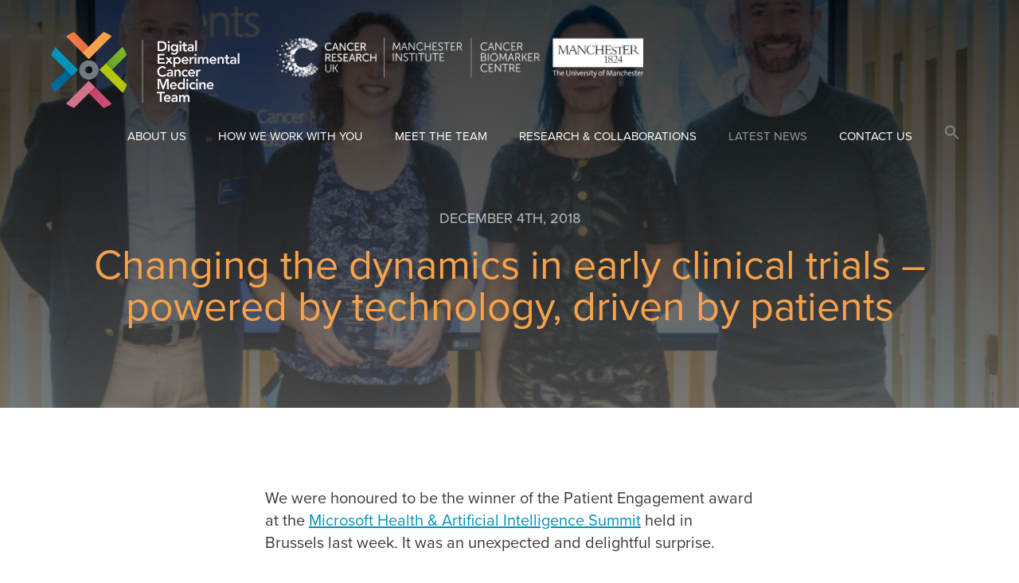

--- FILE ---
content_type: text/html; charset=UTF-8
request_url: https://digitalecmt.org/2018/12/changing-dynamics-early-clinical-trials-powered-technology-driven-patients/
body_size: 8902
content:
<!DOCTYPE html>
<html lang="en">
<head>
<meta charset="utf-8" />
<meta name="viewport" content="width=device-width" />
<title>Changing the dynamics in early clinical trials – powered by technology, driven by patients - digitalECMT</title>
<link rel="apple-touch-icon-precomposed" href="https://digitalecmt.org/wp-content/themes/digitalECMT/icon.png" />
<link rel="shortcut icon" href="https://digitalecmt.org/wp-content/themes/digitalECMT/favicon.ico" />

<script src="https://use.typekit.net/qwc3jql.js"></script>
<script>try{Typekit.load({ async: true });}catch(e){}</script>

<meta name='robots' content='index, follow, max-image-preview:large, max-snippet:-1, max-video-preview:-1' />
<meta name="dlm-version" content="4.8.3">
	<!-- This site is optimized with the Yoast SEO plugin v20.8 - https://yoast.com/wordpress/plugins/seo/ -->
	<link rel="canonical" href="https://digitalecmt.org/2018/12/changing-dynamics-early-clinical-trials-powered-technology-driven-patients/" />
	<meta property="og:locale" content="en_GB" />
	<meta property="og:type" content="article" />
	<meta property="og:title" content="Changing the dynamics in early clinical trials – powered by technology, driven by patients - digitalECMT" />
	<meta property="og:description" content="We were honoured to be the winner of the Patient Engagement award at the Microsoft Health &amp; Artificial Intelligence Summit held in Brussels last week. It was an unexpected and delightful surprise. The digital ECMT team received this award in recognition of the ground-breaking work we are doing to change the role of patients in [&hellip;]" />
	<meta property="og:url" content="https://digitalecmt.org/2018/12/changing-dynamics-early-clinical-trials-powered-technology-driven-patients/" />
	<meta property="og:site_name" content="digitalECMT" />
	<meta property="article:published_time" content="2018-12-04T10:20:40+00:00" />
	<meta property="article:modified_time" content="2018-12-17T11:04:58+00:00" />
	<meta property="og:image" content="https://digitalecmt.org/wp-content/uploads/2018/12/Microsoft-AI.png" />
	<meta property="og:image:width" content="719" />
	<meta property="og:image:height" content="379" />
	<meta property="og:image:type" content="image/png" />
	<meta name="author" content="Chris Grave" />
	<meta name="twitter:card" content="summary_large_image" />
	<meta name="twitter:label1" content="Written by" />
	<meta name="twitter:data1" content="Chris Grave" />
	<meta name="twitter:label2" content="Estimated reading time" />
	<meta name="twitter:data2" content="1 minute" />
	<script type="application/ld+json" class="yoast-schema-graph">{"@context":"https://schema.org","@graph":[{"@type":"WebPage","@id":"https://digitalecmt.org/2018/12/changing-dynamics-early-clinical-trials-powered-technology-driven-patients/","url":"https://digitalecmt.org/2018/12/changing-dynamics-early-clinical-trials-powered-technology-driven-patients/","name":"Changing the dynamics in early clinical trials – powered by technology, driven by patients - digitalECMT","isPartOf":{"@id":"https://digitalecmt.org/#website"},"primaryImageOfPage":{"@id":"https://digitalecmt.org/2018/12/changing-dynamics-early-clinical-trials-powered-technology-driven-patients/#primaryimage"},"image":{"@id":"https://digitalecmt.org/2018/12/changing-dynamics-early-clinical-trials-powered-technology-driven-patients/#primaryimage"},"thumbnailUrl":"https://digitalecmt.org/wp-content/uploads/2018/12/Microsoft-AI.png","datePublished":"2018-12-04T10:20:40+00:00","dateModified":"2018-12-17T11:04:58+00:00","author":{"@id":"https://digitalecmt.org/#/schema/person/643be5c31764f5191f3c6e213a25598d"},"breadcrumb":{"@id":"https://digitalecmt.org/2018/12/changing-dynamics-early-clinical-trials-powered-technology-driven-patients/#breadcrumb"},"inLanguage":"en-GB","potentialAction":[{"@type":"ReadAction","target":["https://digitalecmt.org/2018/12/changing-dynamics-early-clinical-trials-powered-technology-driven-patients/"]}]},{"@type":"ImageObject","inLanguage":"en-GB","@id":"https://digitalecmt.org/2018/12/changing-dynamics-early-clinical-trials-powered-technology-driven-patients/#primaryimage","url":"https://digitalecmt.org/wp-content/uploads/2018/12/Microsoft-AI.png","contentUrl":"https://digitalecmt.org/wp-content/uploads/2018/12/Microsoft-AI.png","width":719,"height":379},{"@type":"BreadcrumbList","@id":"https://digitalecmt.org/2018/12/changing-dynamics-early-clinical-trials-powered-technology-driven-patients/#breadcrumb","itemListElement":[{"@type":"ListItem","position":1,"name":"Home","item":"https://digitalecmt.org/"},{"@type":"ListItem","position":2,"name":"Latest news","item":"https://digitalecmt.org/latest-news/"},{"@type":"ListItem","position":3,"name":"Changing the dynamics in early clinical trials – powered by technology, driven by patients"}]},{"@type":"WebSite","@id":"https://digitalecmt.org/#website","url":"https://digitalecmt.org/","name":"digitalECMT","description":"Engaging patients, driving decisions","potentialAction":[{"@type":"SearchAction","target":{"@type":"EntryPoint","urlTemplate":"https://digitalecmt.org/?s={search_term_string}"},"query-input":"required name=search_term_string"}],"inLanguage":"en-GB"},{"@type":"Person","@id":"https://digitalecmt.org/#/schema/person/643be5c31764f5191f3c6e213a25598d","name":"Chris Grave"}]}</script>
	<!-- / Yoast SEO plugin. -->


<link rel="alternate" type="application/rss+xml" title="digitalECMT &raquo; Feed" href="https://digitalecmt.org/feed/" />
<link rel="alternate" type="application/rss+xml" title="digitalECMT &raquo; Comments Feed" href="https://digitalecmt.org/comments/feed/" />
<script type="text/javascript">
window._wpemojiSettings = {"baseUrl":"https:\/\/s.w.org\/images\/core\/emoji\/14.0.0\/72x72\/","ext":".png","svgUrl":"https:\/\/s.w.org\/images\/core\/emoji\/14.0.0\/svg\/","svgExt":".svg","source":{"concatemoji":"https:\/\/digitalecmt.org\/wp-includes\/js\/wp-emoji-release.min.js?ver=6.2.8"}};
/*! This file is auto-generated */
!function(e,a,t){var n,r,o,i=a.createElement("canvas"),p=i.getContext&&i.getContext("2d");function s(e,t){p.clearRect(0,0,i.width,i.height),p.fillText(e,0,0);e=i.toDataURL();return p.clearRect(0,0,i.width,i.height),p.fillText(t,0,0),e===i.toDataURL()}function c(e){var t=a.createElement("script");t.src=e,t.defer=t.type="text/javascript",a.getElementsByTagName("head")[0].appendChild(t)}for(o=Array("flag","emoji"),t.supports={everything:!0,everythingExceptFlag:!0},r=0;r<o.length;r++)t.supports[o[r]]=function(e){if(p&&p.fillText)switch(p.textBaseline="top",p.font="600 32px Arial",e){case"flag":return s("\ud83c\udff3\ufe0f\u200d\u26a7\ufe0f","\ud83c\udff3\ufe0f\u200b\u26a7\ufe0f")?!1:!s("\ud83c\uddfa\ud83c\uddf3","\ud83c\uddfa\u200b\ud83c\uddf3")&&!s("\ud83c\udff4\udb40\udc67\udb40\udc62\udb40\udc65\udb40\udc6e\udb40\udc67\udb40\udc7f","\ud83c\udff4\u200b\udb40\udc67\u200b\udb40\udc62\u200b\udb40\udc65\u200b\udb40\udc6e\u200b\udb40\udc67\u200b\udb40\udc7f");case"emoji":return!s("\ud83e\udef1\ud83c\udffb\u200d\ud83e\udef2\ud83c\udfff","\ud83e\udef1\ud83c\udffb\u200b\ud83e\udef2\ud83c\udfff")}return!1}(o[r]),t.supports.everything=t.supports.everything&&t.supports[o[r]],"flag"!==o[r]&&(t.supports.everythingExceptFlag=t.supports.everythingExceptFlag&&t.supports[o[r]]);t.supports.everythingExceptFlag=t.supports.everythingExceptFlag&&!t.supports.flag,t.DOMReady=!1,t.readyCallback=function(){t.DOMReady=!0},t.supports.everything||(n=function(){t.readyCallback()},a.addEventListener?(a.addEventListener("DOMContentLoaded",n,!1),e.addEventListener("load",n,!1)):(e.attachEvent("onload",n),a.attachEvent("onreadystatechange",function(){"complete"===a.readyState&&t.readyCallback()})),(e=t.source||{}).concatemoji?c(e.concatemoji):e.wpemoji&&e.twemoji&&(c(e.twemoji),c(e.wpemoji)))}(window,document,window._wpemojiSettings);
</script>
<style type="text/css">
img.wp-smiley,
img.emoji {
	display: inline !important;
	border: none !important;
	box-shadow: none !important;
	height: 1em !important;
	width: 1em !important;
	margin: 0 0.07em !important;
	vertical-align: -0.1em !important;
	background: none !important;
	padding: 0 !important;
}
</style>
	<link rel='stylesheet' id='simple_tooltips_style-css' href='https://digitalecmt.org/wp-content/plugins/simple-tooltips/zebra_tooltips.css?ver=6.2.8' type='text/css' media='all' />
<link rel='stylesheet' id='wp-block-library-css' href='https://digitalecmt.org/wp-includes/css/dist/block-library/style.min.css?ver=6.2.8' type='text/css' media='all' />
<link rel='stylesheet' id='classic-theme-styles-css' href='https://digitalecmt.org/wp-includes/css/classic-themes.min.css?ver=6.2.8' type='text/css' media='all' />
<style id='global-styles-inline-css' type='text/css'>
body{--wp--preset--color--black: #000000;--wp--preset--color--cyan-bluish-gray: #abb8c3;--wp--preset--color--white: #ffffff;--wp--preset--color--pale-pink: #f78da7;--wp--preset--color--vivid-red: #cf2e2e;--wp--preset--color--luminous-vivid-orange: #ff6900;--wp--preset--color--luminous-vivid-amber: #fcb900;--wp--preset--color--light-green-cyan: #7bdcb5;--wp--preset--color--vivid-green-cyan: #00d084;--wp--preset--color--pale-cyan-blue: #8ed1fc;--wp--preset--color--vivid-cyan-blue: #0693e3;--wp--preset--color--vivid-purple: #9b51e0;--wp--preset--gradient--vivid-cyan-blue-to-vivid-purple: linear-gradient(135deg,rgba(6,147,227,1) 0%,rgb(155,81,224) 100%);--wp--preset--gradient--light-green-cyan-to-vivid-green-cyan: linear-gradient(135deg,rgb(122,220,180) 0%,rgb(0,208,130) 100%);--wp--preset--gradient--luminous-vivid-amber-to-luminous-vivid-orange: linear-gradient(135deg,rgba(252,185,0,1) 0%,rgba(255,105,0,1) 100%);--wp--preset--gradient--luminous-vivid-orange-to-vivid-red: linear-gradient(135deg,rgba(255,105,0,1) 0%,rgb(207,46,46) 100%);--wp--preset--gradient--very-light-gray-to-cyan-bluish-gray: linear-gradient(135deg,rgb(238,238,238) 0%,rgb(169,184,195) 100%);--wp--preset--gradient--cool-to-warm-spectrum: linear-gradient(135deg,rgb(74,234,220) 0%,rgb(151,120,209) 20%,rgb(207,42,186) 40%,rgb(238,44,130) 60%,rgb(251,105,98) 80%,rgb(254,248,76) 100%);--wp--preset--gradient--blush-light-purple: linear-gradient(135deg,rgb(255,206,236) 0%,rgb(152,150,240) 100%);--wp--preset--gradient--blush-bordeaux: linear-gradient(135deg,rgb(254,205,165) 0%,rgb(254,45,45) 50%,rgb(107,0,62) 100%);--wp--preset--gradient--luminous-dusk: linear-gradient(135deg,rgb(255,203,112) 0%,rgb(199,81,192) 50%,rgb(65,88,208) 100%);--wp--preset--gradient--pale-ocean: linear-gradient(135deg,rgb(255,245,203) 0%,rgb(182,227,212) 50%,rgb(51,167,181) 100%);--wp--preset--gradient--electric-grass: linear-gradient(135deg,rgb(202,248,128) 0%,rgb(113,206,126) 100%);--wp--preset--gradient--midnight: linear-gradient(135deg,rgb(2,3,129) 0%,rgb(40,116,252) 100%);--wp--preset--duotone--dark-grayscale: url('#wp-duotone-dark-grayscale');--wp--preset--duotone--grayscale: url('#wp-duotone-grayscale');--wp--preset--duotone--purple-yellow: url('#wp-duotone-purple-yellow');--wp--preset--duotone--blue-red: url('#wp-duotone-blue-red');--wp--preset--duotone--midnight: url('#wp-duotone-midnight');--wp--preset--duotone--magenta-yellow: url('#wp-duotone-magenta-yellow');--wp--preset--duotone--purple-green: url('#wp-duotone-purple-green');--wp--preset--duotone--blue-orange: url('#wp-duotone-blue-orange');--wp--preset--font-size--small: 13px;--wp--preset--font-size--medium: 20px;--wp--preset--font-size--large: 36px;--wp--preset--font-size--x-large: 42px;--wp--preset--spacing--20: 0.44rem;--wp--preset--spacing--30: 0.67rem;--wp--preset--spacing--40: 1rem;--wp--preset--spacing--50: 1.5rem;--wp--preset--spacing--60: 2.25rem;--wp--preset--spacing--70: 3.38rem;--wp--preset--spacing--80: 5.06rem;--wp--preset--shadow--natural: 6px 6px 9px rgba(0, 0, 0, 0.2);--wp--preset--shadow--deep: 12px 12px 50px rgba(0, 0, 0, 0.4);--wp--preset--shadow--sharp: 6px 6px 0px rgba(0, 0, 0, 0.2);--wp--preset--shadow--outlined: 6px 6px 0px -3px rgba(255, 255, 255, 1), 6px 6px rgba(0, 0, 0, 1);--wp--preset--shadow--crisp: 6px 6px 0px rgba(0, 0, 0, 1);}:where(.is-layout-flex){gap: 0.5em;}body .is-layout-flow > .alignleft{float: left;margin-inline-start: 0;margin-inline-end: 2em;}body .is-layout-flow > .alignright{float: right;margin-inline-start: 2em;margin-inline-end: 0;}body .is-layout-flow > .aligncenter{margin-left: auto !important;margin-right: auto !important;}body .is-layout-constrained > .alignleft{float: left;margin-inline-start: 0;margin-inline-end: 2em;}body .is-layout-constrained > .alignright{float: right;margin-inline-start: 2em;margin-inline-end: 0;}body .is-layout-constrained > .aligncenter{margin-left: auto !important;margin-right: auto !important;}body .is-layout-constrained > :where(:not(.alignleft):not(.alignright):not(.alignfull)){max-width: var(--wp--style--global--content-size);margin-left: auto !important;margin-right: auto !important;}body .is-layout-constrained > .alignwide{max-width: var(--wp--style--global--wide-size);}body .is-layout-flex{display: flex;}body .is-layout-flex{flex-wrap: wrap;align-items: center;}body .is-layout-flex > *{margin: 0;}:where(.wp-block-columns.is-layout-flex){gap: 2em;}.has-black-color{color: var(--wp--preset--color--black) !important;}.has-cyan-bluish-gray-color{color: var(--wp--preset--color--cyan-bluish-gray) !important;}.has-white-color{color: var(--wp--preset--color--white) !important;}.has-pale-pink-color{color: var(--wp--preset--color--pale-pink) !important;}.has-vivid-red-color{color: var(--wp--preset--color--vivid-red) !important;}.has-luminous-vivid-orange-color{color: var(--wp--preset--color--luminous-vivid-orange) !important;}.has-luminous-vivid-amber-color{color: var(--wp--preset--color--luminous-vivid-amber) !important;}.has-light-green-cyan-color{color: var(--wp--preset--color--light-green-cyan) !important;}.has-vivid-green-cyan-color{color: var(--wp--preset--color--vivid-green-cyan) !important;}.has-pale-cyan-blue-color{color: var(--wp--preset--color--pale-cyan-blue) !important;}.has-vivid-cyan-blue-color{color: var(--wp--preset--color--vivid-cyan-blue) !important;}.has-vivid-purple-color{color: var(--wp--preset--color--vivid-purple) !important;}.has-black-background-color{background-color: var(--wp--preset--color--black) !important;}.has-cyan-bluish-gray-background-color{background-color: var(--wp--preset--color--cyan-bluish-gray) !important;}.has-white-background-color{background-color: var(--wp--preset--color--white) !important;}.has-pale-pink-background-color{background-color: var(--wp--preset--color--pale-pink) !important;}.has-vivid-red-background-color{background-color: var(--wp--preset--color--vivid-red) !important;}.has-luminous-vivid-orange-background-color{background-color: var(--wp--preset--color--luminous-vivid-orange) !important;}.has-luminous-vivid-amber-background-color{background-color: var(--wp--preset--color--luminous-vivid-amber) !important;}.has-light-green-cyan-background-color{background-color: var(--wp--preset--color--light-green-cyan) !important;}.has-vivid-green-cyan-background-color{background-color: var(--wp--preset--color--vivid-green-cyan) !important;}.has-pale-cyan-blue-background-color{background-color: var(--wp--preset--color--pale-cyan-blue) !important;}.has-vivid-cyan-blue-background-color{background-color: var(--wp--preset--color--vivid-cyan-blue) !important;}.has-vivid-purple-background-color{background-color: var(--wp--preset--color--vivid-purple) !important;}.has-black-border-color{border-color: var(--wp--preset--color--black) !important;}.has-cyan-bluish-gray-border-color{border-color: var(--wp--preset--color--cyan-bluish-gray) !important;}.has-white-border-color{border-color: var(--wp--preset--color--white) !important;}.has-pale-pink-border-color{border-color: var(--wp--preset--color--pale-pink) !important;}.has-vivid-red-border-color{border-color: var(--wp--preset--color--vivid-red) !important;}.has-luminous-vivid-orange-border-color{border-color: var(--wp--preset--color--luminous-vivid-orange) !important;}.has-luminous-vivid-amber-border-color{border-color: var(--wp--preset--color--luminous-vivid-amber) !important;}.has-light-green-cyan-border-color{border-color: var(--wp--preset--color--light-green-cyan) !important;}.has-vivid-green-cyan-border-color{border-color: var(--wp--preset--color--vivid-green-cyan) !important;}.has-pale-cyan-blue-border-color{border-color: var(--wp--preset--color--pale-cyan-blue) !important;}.has-vivid-cyan-blue-border-color{border-color: var(--wp--preset--color--vivid-cyan-blue) !important;}.has-vivid-purple-border-color{border-color: var(--wp--preset--color--vivid-purple) !important;}.has-vivid-cyan-blue-to-vivid-purple-gradient-background{background: var(--wp--preset--gradient--vivid-cyan-blue-to-vivid-purple) !important;}.has-light-green-cyan-to-vivid-green-cyan-gradient-background{background: var(--wp--preset--gradient--light-green-cyan-to-vivid-green-cyan) !important;}.has-luminous-vivid-amber-to-luminous-vivid-orange-gradient-background{background: var(--wp--preset--gradient--luminous-vivid-amber-to-luminous-vivid-orange) !important;}.has-luminous-vivid-orange-to-vivid-red-gradient-background{background: var(--wp--preset--gradient--luminous-vivid-orange-to-vivid-red) !important;}.has-very-light-gray-to-cyan-bluish-gray-gradient-background{background: var(--wp--preset--gradient--very-light-gray-to-cyan-bluish-gray) !important;}.has-cool-to-warm-spectrum-gradient-background{background: var(--wp--preset--gradient--cool-to-warm-spectrum) !important;}.has-blush-light-purple-gradient-background{background: var(--wp--preset--gradient--blush-light-purple) !important;}.has-blush-bordeaux-gradient-background{background: var(--wp--preset--gradient--blush-bordeaux) !important;}.has-luminous-dusk-gradient-background{background: var(--wp--preset--gradient--luminous-dusk) !important;}.has-pale-ocean-gradient-background{background: var(--wp--preset--gradient--pale-ocean) !important;}.has-electric-grass-gradient-background{background: var(--wp--preset--gradient--electric-grass) !important;}.has-midnight-gradient-background{background: var(--wp--preset--gradient--midnight) !important;}.has-small-font-size{font-size: var(--wp--preset--font-size--small) !important;}.has-medium-font-size{font-size: var(--wp--preset--font-size--medium) !important;}.has-large-font-size{font-size: var(--wp--preset--font-size--large) !important;}.has-x-large-font-size{font-size: var(--wp--preset--font-size--x-large) !important;}
.wp-block-navigation a:where(:not(.wp-element-button)){color: inherit;}
:where(.wp-block-columns.is-layout-flex){gap: 2em;}
.wp-block-pullquote{font-size: 1.5em;line-height: 1.6;}
</style>
<link rel='stylesheet' id='contact-form-7-css' href='https://digitalecmt.org/wp-content/plugins/contact-form-7/includes/css/styles.css?ver=5.7.7' type='text/css' media='all' />
<link rel='stylesheet' id='ivory-search-styles-css' href='https://digitalecmt.org/wp-content/plugins/add-search-to-menu/public/css/ivory-search.min.css?ver=5.5.1' type='text/css' media='all' />
<link rel='stylesheet' id='decmt-style-css' href='https://digitalecmt.org/wp-content/themes/digitalECMT/css/main.css?ver=6.2.8' type='text/css' media='all' />
<link rel='stylesheet' id='decmt-fancybox-style-css' href='https://digitalecmt.org/wp-content/themes/digitalECMT/css/jquery.fancybox.min.css?ver=6.2.8' type='text/css' media='all' />
<script type='text/javascript' src='https://digitalecmt.org/wp-includes/js/jquery/jquery.min.js?ver=3.6.4' id='jquery-core-js'></script>
<script type='text/javascript' src='https://digitalecmt.org/wp-includes/js/jquery/jquery-migrate.min.js?ver=3.4.0' id='jquery-migrate-js'></script>
<script type='text/javascript' id='wp-statistics-tracker-js-extra'>
/* <![CDATA[ */
var WP_Statistics_Tracker_Object = {"hitRequestUrl":"https:\/\/digitalecmt.org\/wp-json\/wp-statistics\/v2\/hit?wp_statistics_hit_rest=yes&track_all=1&current_page_type=post&current_page_id=695&search_query&page_uri=LzIwMTgvMTIvY2hhbmdpbmctZHluYW1pY3MtZWFybHktY2xpbmljYWwtdHJpYWxzLXBvd2VyZWQtdGVjaG5vbG9neS1kcml2ZW4tcGF0aWVudHMv","keepOnlineRequestUrl":"https:\/\/digitalecmt.org\/wp-json\/wp-statistics\/v2\/online?wp_statistics_hit_rest=yes&track_all=1&current_page_type=post&current_page_id=695&search_query&page_uri=LzIwMTgvMTIvY2hhbmdpbmctZHluYW1pY3MtZWFybHktY2xpbmljYWwtdHJpYWxzLXBvd2VyZWQtdGVjaG5vbG9neS1kcml2ZW4tcGF0aWVudHMv","option":{"dntEnabled":false,"cacheCompatibility":false}};
/* ]]> */
</script>
<script type='text/javascript' src='https://digitalecmt.org/wp-content/plugins/wp-statistics/assets/js/tracker.js?ver=6.2.8' id='wp-statistics-tracker-js'></script>
<link rel="https://api.w.org/" href="https://digitalecmt.org/wp-json/" /><link rel="alternate" type="application/json" href="https://digitalecmt.org/wp-json/wp/v2/posts/695" /><link rel="EditURI" type="application/rsd+xml" title="RSD" href="https://digitalecmt.org/xmlrpc.php?rsd" />
<link rel="wlwmanifest" type="application/wlwmanifest+xml" href="https://digitalecmt.org/wp-includes/wlwmanifest.xml" />
<meta name="generator" content="WordPress 6.2.8" />
<link rel='shortlink' href='https://digitalecmt.org/?p=695' />
<link rel="alternate" type="application/json+oembed" href="https://digitalecmt.org/wp-json/oembed/1.0/embed?url=https%3A%2F%2Fdigitalecmt.org%2F2018%2F12%2Fchanging-dynamics-early-clinical-trials-powered-technology-driven-patients%2F" />
<link rel="alternate" type="text/xml+oembed" href="https://digitalecmt.org/wp-json/oembed/1.0/embed?url=https%3A%2F%2Fdigitalecmt.org%2F2018%2F12%2Fchanging-dynamics-early-clinical-trials-powered-technology-driven-patients%2F&#038;format=xml" />
<!-- Analytics by WP Statistics v14.1.2 - https://wp-statistics.com/ -->
<script type="text/javascript" src="//script.crazyegg.com/pages/scripts/0085/4925.js" async="async"></script><style type="text/css" media="screen">.is-menu path.search-icon-path { fill: #848484;}body .popup-search-close:after, body .search-close:after { border-color: #848484;}body .popup-search-close:before, body .search-close:before { border-color: #848484;}</style>			<style type="text/css">
					</style>
					<style type="text/css">
					</style>
		
<!--[if lt IE 9]>
<script src="https://digitalecmt.org/wp-content/themes/digitalECMT/js/html5shiv.js"></script>
<![endif]-->


<!-- Matomo -->
<script type="text/javascript">
  var _paq = window._paq = window._paq || [];
  /* tracker methods like "setCustomDimension" should be called before "trackPageView" */
  _paq.push(['trackPageView']);
    _paq.push(['enableLinkTracking']);
    (function() {
	        var u="//matomo-dashboard.digitalecmt.com/";
		    _paq.push(['setTrackerUrl', u+'matomo.php']);
		    _paq.push(['setSiteId', '2']);
		        var d=document, g=d.createElement('script'), s=d.getElementsByTagName('script')[0];
		        g.type='text/javascript'; g.async=true; g.src=u+'matomo.js'; s.parentNode.insertBefore(g,s);
			  })();
</script>
<!-- End Matomo Code -->






</head>
<body>
<div class="container">

	<header class="main-header">
		<div class="wrapper">
			<a href="https://digitalecmt.org/"><span class="logo">Digital Experimental Cancer Medicine Team</span></a>
<span class="logo-institute">&nbsp;</span>
			<div class="nav-trigger">
				<div class="menu-icon">
            		<span></span>
					<span></span>
					<span></span>
					<span></span>
            	</div>
            </div>
			<nav class="main-navigation">
				<ul id="menu-main-menu" class="menu"><li id="menu-item-19" class="menu-item menu-item-type-post_type menu-item-object-page menu-item-19"><a href="https://digitalecmt.org/about-us/">About us</a></li>
<li id="menu-item-22" class="menu-item menu-item-type-post_type menu-item-object-page menu-item-22"><a href="https://digitalecmt.org/how-we-can-help-you/">How we work with you</a></li>
<li id="menu-item-24" class="menu-item menu-item-type-post_type menu-item-object-page menu-item-24"><a href="https://digitalecmt.org/meet-the-team/">Meet the team</a></li>
<li id="menu-item-887" class="menu-item menu-item-type-post_type menu-item-object-page menu-item-887"><a href="https://digitalecmt.org/research-and-collaborations/">Research &#038; Collaborations</a></li>
<li id="menu-item-23" class="menu-item menu-item-type-post_type menu-item-object-page current_page_parent menu-item-23"><a href="https://digitalecmt.org/latest-news/">Latest news</a></li>
<li id="menu-item-822" class="menu-item menu-item-type-post_type menu-item-object-page menu-item-822"><a href="https://digitalecmt.org/contact-us/">Contact Us</a></li>
<li class=" astm-search-menu is-menu is-dropdown menu-item"><a href="#" aria-label="Search Icon Link"><svg width="20" height="20" class="search-icon" role="img" viewBox="2 9 20 5" focusable="false" aria-label="Search">
						<path class="search-icon-path" d="M15.5 14h-.79l-.28-.27C15.41 12.59 16 11.11 16 9.5 16 5.91 13.09 3 9.5 3S3 5.91 3 9.5 5.91 16 9.5 16c1.61 0 3.09-.59 4.23-1.57l.27.28v.79l5 4.99L20.49 19l-4.99-5zm-6 0C7.01 14 5 11.99 5 9.5S7.01 5 9.5 5 14 7.01 14 9.5 11.99 14 9.5 14z"></path></svg></a><form  class="is-search-form is-form-style is-form-style-2 is-form-id-1277 " action="https://digitalecmt.org/" method="get" role="search" ><label for="is-search-input-1277"><span class="is-screen-reader-text">Search for:</span><input  type="search" id="is-search-input-1277" name="s" value="" class="is-search-input" placeholder="SEARCH" autocomplete=off /></label><input type="hidden" name="id" value="1277" /></form><div class="search-close"></div></li></ul>			</nav>
		</div>
	</header>

	
		
		
	<div class="masthead" style="background-image:url(https://digitalecmt.org/wp-content/uploads/2018/12/Microsoft-AI.png);">
		<div class="masthead-overlay">
			<div class="inner-wrapper">
				<p class="pre-title">December 4th, 2018</p>
				<h1>Changing the dynamics in early clinical trials – powered by technology, driven by patients</h1>
			</div>
		</div>
	</div>
	
	<div class="band main-content">
		<div class="narrow-wrapper">
				
			<p>We were honoured to be the winner of the Patient Engagement award at the <a href="https://www.microsoftbrusselsebc.com/past-events/health-ai-innovation-summit/">Microsoft Health &amp; Artificial Intelligence Summit</a> held in Brussels last week. It was an unexpected and delightful surprise.</p>
<p><img decoding="async" class="alignnone size-medium wp-image-696" src="http://digitalecmt.org/wp-content/uploads/2018/12/microsoft-insert-image-300x225.jpg" alt="" width="300" height="225" srcset="https://digitalecmt.org/wp-content/uploads/2018/12/microsoft-insert-image-300x225.jpg 300w, https://digitalecmt.org/wp-content/uploads/2018/12/microsoft-insert-image.jpg 706w" sizes="(max-width: 300px) 100vw, 300px" /></p>
<p>The digital ECMT team received this award in recognition of the ground-breaking work we are doing to change the role of patients in early clinical trials. We are passionate about empowering patients and giving them a voice. Our aim is to fundamentally change the dynamics of early clinical trials.</p>
<p>We bring together academic research, the patient, technology and clinical teams to explore possibilities. Through our collaborative, patient-centric approach we have an ongoing digital trial that gives patients a voice in clinical trials. The PROACT (Patient Reported Outcomes About Clinical Trial Tolerability) trial means that patients can provide real-life, real-time insights by sending video, voice or text messages to their medical teams. We are continually learning what a powerful combination patients, technology and machine learning can be.</p>
<p>“We were absolutely delighted to receive this Patient Engagement award from Microsoft in recognition of the research we are doing – designing clinical trials of the future, which will require much closer involvement of patients as co-researchers.” Dónal Landers, Director, digital ECMT</p>
<p>Listen here to find out more ‘<a href="https://www.youtube.com/embed/69tOT788JUw?rel=0&amp;wmode=transparent">About Us</a>’ and hear our views and why a transformation is in clinical trials is needed.</p>
			
			<div class="share-article">
				<!-- Go to www.addthis.com/dashboard to customize your tools -->
				<div class="addthis_inline_share_toolbox"></div>
			</div>
			
		</div>
	</div>	

		
		
	
	<div class="band band-cross-links">
		<div class="wrapper">
			<h2>Latest news</h2>
			<div class="cols cols-4">
					
					
								
				<div class="col">
					<article class="box-article">
						<a href="https://digitalecmt.org/2021/01/software-to-match-cancer-patients-with-relevant-trials/">
						<div class="box-article-image" style="background-image:url(https://digitalecmt.org/wp-content/uploads/2017/05/Main_image_physician.jpg);"></div>
						<div class="box-article-info">
							<p class="date">January 22nd, 2021</p>
							<h2>Trial Matching software</h2>
						</div>
						</a>
					</article>
				</div>
								
								
				<div class="col">
					<article class="box-article">
						<a href="https://digitalecmt.org/2020/10/covid-19-risk-in-oncology-evaluation-tool/">
						<div class="box-article-image" style="background-image:url(https://digitalecmt.org/wp-content/uploads/2020/10/Coronet-logo.png);"></div>
						<div class="box-article-info">
							<p class="date">October 30th, 2020</p>
							<h2>COVID-19 risk in Oncology Evaluation Tool</h2>
						</div>
						</a>
					</article>
				</div>
								
								
				<div class="col">
					<article class="box-article">
						<a href="https://digitalecmt.org/2020/04/phase-1-clinical-trials-going-digital-uk-italy-spain/">
						<div class="box-article-image" style="background-image:url(https://digitalecmt.org/wp-content/uploads/2020/04/computer-smart-phone-abstract-1231889__340-300x212-1.jpg);"></div>
						<div class="box-article-info">
							<p class="date">April 1st, 2020</p>
							<h2>Phase 1 clinical trials going digital in the UK, Italy and Spain</h2>
						</div>
						</a>
					</article>
				</div>
								
								
				<div class="col">
					<article class="box-article">
						<a href="https://digitalecmt.org/2020/01/taking-clinical-trial-patient-home-trial-recruits-first-patient/">
						<div class="box-article-image" style="background-image:url(https://digitalecmt.org/wp-content/uploads/2019/07/nephro.jpg);"></div>
						<div class="box-article-info">
							<p class="date">January 29th, 2020</p>
							<h2>Taking the clinical trial to the patient &#8211;     IN HOME trial recruits the first patient</h2>
						</div>
						</a>
					</article>
				</div>
								
												
			</div>
		</div>
	</div>


        <footer class="main-footer">
                <div class="inner-wrapper">
                        <h2>Let’s work together</h2>
                        <a class="button button-white" href="https://digitalecmt.org/contact-us/">Contact Us</a></p>
                        <p class="copyright">&copy; 2026 digitalECMT. Website design and development by Kanga Health Ltd. <a href="https://digitalecmt.org/privacy-policy/">Privacy policy</a></p>
                </div>
        </footer>

</div>

<script type='text/javascript' src='https://digitalecmt.org/wp-content/plugins/simple-tooltips/zebra_tooltips.js?ver=6.2.8' id='simple_tooltips_base-js'></script>
<script type='text/javascript' src='https://digitalecmt.org/wp-content/plugins/contact-form-7/includes/swv/js/index.js?ver=5.7.7' id='swv-js'></script>
<script type='text/javascript' id='contact-form-7-js-extra'>
/* <![CDATA[ */
var wpcf7 = {"api":{"root":"https:\/\/digitalecmt.org\/wp-json\/","namespace":"contact-form-7\/v1"}};
/* ]]> */
</script>
<script type='text/javascript' src='https://digitalecmt.org/wp-content/plugins/contact-form-7/includes/js/index.js?ver=5.7.7' id='contact-form-7-js'></script>
<script type='text/javascript' id='dlm-xhr-js-extra'>
/* <![CDATA[ */
var dlmXHRtranslations = {"error":"An error occurred while trying to download the file. Please try again."};
/* ]]> */
</script>
<script type='text/javascript' id='dlm-xhr-js-before'>
const dlmXHR = {"xhr_links":{"class":["download-link","download-button"]},"prevent_duplicates":true,"ajaxUrl":"https:\/\/digitalecmt.org\/wp-admin\/admin-ajax.php"}; dlmXHRinstance = {}; const dlmXHRGlobalLinks = "http://digitalecmt.org/download/"; const dlmNonXHRGlobalLinks = []; dlmXHRgif = "https://digitalecmt.org/wp-includes/images/spinner.gif"
</script>
<script type='text/javascript' src='https://digitalecmt.org/wp-content/plugins/download-monitor/assets/js/dlm-xhr.min.js?ver=4.8.3' id='dlm-xhr-js'></script>
<script type='text/javascript' src='https://digitalecmt.org/wp-content/themes/digitalECMT/js/jquery.fancybox.min.js?ver=3.2.0' id='decmt-fancybox-script-js'></script>
<script type='text/javascript' src='https://digitalecmt.org/wp-content/themes/digitalECMT/js/common.js?ver=3.2.0' id='decmt-script-js'></script>
<script type='text/javascript' id='ivory-search-scripts-js-extra'>
/* <![CDATA[ */
var IvorySearchVars = {"is_analytics_enabled":"1"};
/* ]]> */
</script>
<script type='text/javascript' src='https://digitalecmt.org/wp-content/plugins/add-search-to-menu/public/js/ivory-search.min.js?ver=5.5.1' id='ivory-search-scripts-js'></script>

<!-- Shortcodes Ultimate custom CSS - start -->
<style type="text/css">
.su-custom-gallery-slide img {
  border: none;
}
</style>
<!-- Shortcodes Ultimate custom CSS - end -->
                			            
                <script type="text/javascript">
                    jQuery(function() {
                                                
                        jQuery(".tooltips img").closest(".tooltips").css("display", "inline-block");
                    
                        new jQuery.Zebra_Tooltips(jQuery('.tooltips').not('.custom_m_bubble'), {
                            'background_color':     '#000000',
                            'color':				'#ffffff',
                            'max_width':  250,
                            'opacity':    0.95, 
                            'position':    'center'
                        });
                        
                                            
                    });
                </script>        
		
<!-- Go to www.addthis.com/dashboard to customize your tools -->
<script type="text/javascript" src="//s7.addthis.com/js/300/addthis_widget.js#pubid=ra-591ec853de3dcfea"></script>

<script>
  (function(i,s,o,g,r,a,m){i['GoogleAnalyticsObject']=r;i[r]=i[r]||function(){
  (i[r].q=i[r].q||[]).push(arguments)},i[r].l=1*new Date();a=s.createElement(o),
  m=s.getElementsByTagName(o)[0];a.async=1;a.src=g;m.parentNode.insertBefore(a,m)
  })(window,document,'script','https://www.google-analytics.com/analytics.js','ga');

  ga('create', 'UA-100191390-1', 'auto');
  ga('send', 'pageview');

</script>

</body>
</html>


--- FILE ---
content_type: text/css
request_url: https://digitalecmt.org/wp-content/themes/digitalECMT/css/main.css?ver=6.2.8
body_size: 6123
content:
/*------------------------------------*\
	dECMT
	
	By Simon Wiffen
	KANGA HEALTH LTD
	
	http://www.kangahealth.com
\*------------------------------------*/




/*------------------------------------*\
	RESET
\*------------------------------------*/
body,div,dl,dt,dd,ul,ol,li,h1,h2,h3,h4,h5,h6,pre,form,fieldset,input,textarea,p,blockquote,th,td{ 
	Margin:0;
	padding:0;
}
table{
	border-collapse:collapse;
	border-spacing:0;
}
fieldset,img{ 
	border:0;
}
address,caption,cite,dfn,th,var{
	font-style:normal;
	font-weight:normal;
}
caption,th{
	text-align:left;
}
h1,h2,h3,h4,h5,h6{
	font-size:100%;
	font-weight:normal;
}
q:before,q:after{
	content:'';
}
abbr,acronym{
	border:0;
}
header, nav, article, section, aside, footer{
	display:block;
}



/*------------------------------------*\
	MAIN
\*------------------------------------*/
html{
	font-family:"proxima-nova", sans-serif;
	font-size:125%; /* 20px base size */
	line-height:1.4em;
	color:#383838;
	background:#fff;
}
.container{
	width:100%;
	overflow:hidden;
}
.wrapper{
	width:90%;
	margin:0 auto;
}
.inner-wrapper{
	width:60%;
	margin:0 auto;
	position:relative;
}
.narrow-wrapper{
	width:48%;
	margin:0 auto;
}
.content{
	overflow:hidden;
}
.content-sub{
	width:24%;
	float:left;
}
.content-main{
	width:73%;
	float:right;
	line-height:1.5em;
}



/*------------------------------------*\
	BACKGROUND PATTERNS
\*------------------------------------*/
.background-left{
	position:absolute;
	left:-586px;
	width:563px;
	height:1267px;
	z-index:0;
	background:url(../img/backgrounds/background-left.png) no-repeat;
}
.background-left-feature{
	background:url(../img/backgrounds/background-left-feature.png) no-repeat;
}
.background-left02{
	position:absolute;
	margin-top:-100px;
	left:-570px;
	width:496px;
	height:718px;
	z-index:0;
	background:url(../img/backgrounds/background-left02.png) no-repeat;
}
.background-left02-feature{
	background:url(../img/backgrounds/background-left02-feature.png) no-repeat;
}
.background-right{
	position:absolute;
	right:-496px;
	width:539px;
	height:1155px;
	z-index:0;
	background:url(../img/backgrounds/background-right.png) no-repeat;
}
.background-right-feature{
	background:url(../img/backgrounds/background-right-feature.png) no-repeat;
}
.background-right02{
	position:absolute;
	right:-500px;
	width:599px;
	height:860px;
	z-index:0;
	background:url(../img/backgrounds/background-right02.png) no-repeat;
}
.background-right02-feature{
	background:url(../img/backgrounds/background-right02-feature.png) no-repeat;
}



/*------------------------------------*\
	TYPOGRAPHY
\*------------------------------------*/
h2, h3, h4, h5, h6{
	font-weight:bold;
	line-height:1em;
	color:#0092b7;
	margin-bottom:30px;
}
h1{
	font-size:2.6em;
	line-height:1em;
	color:#f6a24c;
	text-align:center;
}
h2{
	font-size:1.5em;
}
h3{
	font-size:1.3em;
}
h4{
	font-size:1em;
}
h5, h6{
	font-weight:normal;
}
p{
	margin-bottom:30px;
}
ol, ul{
	font-weight:normal;
	/*border-left:1px solid #0092b7;*/
	padding:15px 0 15px 40px;
	margin-bottom:40px;
}
ul.plain,
ol.plain{
	font-weight:normal;
	border:none;
	padding:0;
	margin:0 0 0 20px;
}
ul.plain li,
ol.plain li{
	margin-bottom:20px;
}
.lc{
	text-transform:lowercase;
}
a{
	color:#0092b7;
	transition:0.15s linear all;
}
a:hover,
a:focus{
	color:#f6a24c;
}

/* Tooltips */
.tooltips{	
	padding-right:20px;
	background:url(../img/icons/glossary.png) right no-repeat;
	background-size:17px 17px;
	border-bottom:1px solid #383838;
	border-bottom:1px solid rgba(38,38,38,0.5);
	cursor:pointer;
}

/* Specific typography styles */
.content-sub h2{
	font-size:2.25em;
	font-weight:normal;	
}
.band-dark .content-sub h2{
	color:#f6a24c;
}


/*------------------------------------*\
	COLUMNS
\*------------------------------------*/
.cols{
	overflow:hidden;
	margin-left:-2.5%;
}
.cols .col{
	float:left;
	margin-left:2.5%;
	margin-bottom:2.5%;
	
	-moz-box-sizing:border-box;
	-webkit-box-sizing:border-box;
	box-sizing:border-box;
}

/* 2 Column */
.cols-2 .col,
.cols-3 .cols-2 .col{
	width:47.5%;
}

/* 3 Column */
.cols-3 .col{
	width:30.83333%;
}
.cols-3 .col-span2{
	width:64.16666%;
}

/* 4 Column */
.cols-4 .col{
	width:22.5%;
}
.cols-4 .col-span2{
	width:47.5%;
}
/* Force break news columns every 4 items (starting with the 4th item) */
.news-col .col:nth-child(4n+4){
	clear:both;
}



/*------------------------------------*\
	BUTTONS
\*------------------------------------*/
.button{
	display:inline-block;
	font-size:0.7em;
	text-transform:uppercase;
	text-decoration:none;
	line-height:1em;
	padding:15px 50px;
	border:1px solid #0092b7;
	background:rgba(0,146,183,0.2);
	border-radius:100px;
	cursor:pointer;
	position:relative;
	z-index:1;
	-webkit-appearance:none;
	transition:0.15s linear all;
}
.button:hover,
.button:focus{
	color:#fff;
	background:#0092b7;	
}

.button-white{
	color:#fff;
	border-color:#fff;
	background:rgba(255,255,255,0.2);
}
.button-white:hover,
.button-white:focus{
	color:#0092b7;
	background:#fff;
}

.button-video{
	padding:30px 100px 30px 45px;
	background-color:transparent;
	background:transparent url(../img/icons/play-button.png) right no-repeat;
	background-size:77px 32px;
}
.button-video:hover,
.button-video:focus{
	color:#fff;
	background:#f6a24c url(../img/icons/play-button.png) right no-repeat;
}




/*------------------------------------*\
	IMAGES
\*------------------------------------*/
.main-content img{
	width:100%;
	height:auto;
}
.full-width-image{
	overflow:hidden;
}
.full-width-image img{
	width:100%;
	height:auto;
	float:left;
}



/*------------------------------------*\
	BANDS
\*------------------------------------*/
.band{
	padding:100px 0;
	background-position:center;
	background-size:cover;
}
.band-cross-links{
	text-align:center;
	background:#ecf2f3;
}
.band-cross-links h2{
	font-weight:normal;
}

/* Band variations */
.band-light{
	background:#f0f6fa;
}
.band-medium{
	background:#dbE6E8;
}
.band-dark{
	color:#fff;
	background:#383838;
}
.band-blue{
	color:#fff;
	background:#0092b7;
}
.band-blue h2{
	color:#fff;
}
.band-blue a{
	color:#fff;
}
.band-blue a:hover,
.band-blue a:focus{
	color:#efefef;
}
.band-orange{
	background:#f6a24c;
}
.band-orange h2{
	color:#fff;
}

/* Band tooltips */
.band-dark .tooltips,
.band-blue .tooltips{	
	background-image:url(../img/icons/glossary-white.png);
	border-bottom:1px solid #fff;
	border-bottom:1px solid rgba(255,255,255,0.5);
}



/*------------------------------------*\
	BOXES
\*------------------------------------*/
.box{
	padding:50px;
	background:#fff;
	position:relative;
}
.box img{
	max-width:100%;
	height:auto;
}
.box .rollover{
	opacity:0;
	position:absolute;
	top:0;
	right:0;
	bottom:0;
	left:0;
	background:#0092b7;
	background:rgba(0,146,183,0.93);
	color:#fff;	
 	transition:0.15s linear opacity;
 	-webkit-transform-style:preserve-3d;
 	-moz-transform-style:preserve-3d;
  	transform-style:preserve-3d;
}
.box .rollover a{
	position:absolute;
	top:50%;
	left:50%;
	transform:translateY(-50%) translateX(-50%);
}
.box:hover .rollover,
.box:focus .rollover{
	opacity:1;
}
.box-caption{
	font-size:0.8em;
	text-align:center;
	line-height:1.2em;
	color:#a7a7a7;
	margin:15px 0 0 0;
}
.content-main .box-caption{
	font-size:0.66666em;
}



/*------------------------------------*\
	TESTIMONIAL
\*------------------------------------*/
.testimonial{
	overflow:hidden;
}
.testimonial-border{
	border-top:1px solid #bfbfbf;
	border-bottom:1px solid #bfbfbf;
	padding:50px 0 20px 0;
}
.testimonial .avatar{
	width:24%;
	float:left;
}
.testimonial .avatar img{
	width:100%;
	height:auto;
	border-radius:10000px;
}
.testimonial .quote{
	width:70%;
	float:right;
}
.testimonial .quote blockquote{
	font-size:1.46em;
	line-height:1.2em;
}
.testimonial .quote .quoter{
	font-size:0.8333em;
}



/*------------------------------------*\
	MAIN HEADER
\*------------------------------------*/
.main-header{
	position:fixed;
	z-index:100;
	overflow:hidden;
	width:100%;
	padding-top:40px;
	padding-bottom:10px;
	transition:0.5s linear all;
}

.main-header .logo{
	display:block;
	width:237px;
	height:96px;
	text-indent:-99999em;
	background:url(../img/decmt-logo.png);
	background-size:237px 96px;
	float:left;
	transition:0.2s linear all;
}

.logo-institute{
	display:block!important;
	width:464px;
	height:63px;
	background:url(../img/institute-logo.png);
	background-size:464px 63px;
    z-index: 1000;
    margin-left: 280px;
}



.main-header .nav-trigger{
	display:none;
}
.main-header .main-navigation{
	display:block;
	float:right;
}
.main-header .main-navigation ul{
	list-style:none;
	border:none;
	padding:0;
	margin:0;
	font-weight:normal;
}
.main-header .main-navigation ul li{
	display:inline-block;
	margin-left:15px;
}
.main-header .main-navigation ul li a{
	display:block;
	font-size:0.75em;
	text-transform:uppercase;
	color:#fff;
	text-decoration:none;
	padding:20px 10px;
}
.main-header .main-navigation ul li.current-menu-item a,
.main-header .main-navigation ul li.current-page-ancestor a,
.main-header .main-navigation ul li.current_page_parent a,
.main-header .main-navigation ul li a:hover,
.main-header .main-navigation ul li a:focus{
	color:#9b9b9b;
}

/* Docked header */
.main-header-docked{
	padding-top:20px;
	background:#f0efef;
	background:rgba(255,255,255,0.93);
}
.main-header-docked .logo{
	display:block;
	width:58px;
	height:58px;
	text-indent:-99999em;
	background:url(../img/decmt-logo-docked.png);
	background-size:58px 58px;
	float:left;
}

    .main-header-docked .logo-institute {
        display: none!important;
    }

.main-header-docked .main-navigation ul li a{
	color:#383838;
}



/*------------------------------------*\
	MASTHEAD
\*------------------------------------*/

/* Base masthead styles */
.masthead{
	position:relative;
	color:#fff;
	background:#9fb4c9;
	background-position:center;
	background-size:cover;	
}
.masthead .masthead-overlay{
	padding:260px 0 100px 0;	
	background:-moz-linear-gradient(top, rgba(0,0,0,0.77) 0%, rgba(85,83,83,0.77) 100%);
	background:-webkit-linear-gradient(top, rgba(0,0,0,0.77) 0%,rgba(85,83,83,0.77) 100%);
	background:linear-gradient(to bottom, rgba(0,0,0,0.77) 0%,rgba(85,83,83,0.77) 100%);
}
.masthead p{
	font-size:1.15em;
	text-align:center;
	margin-top:30px;
	margin-bottom:40px;
}
.masthead p.pre-title{
	font-size:0.9em;
	text-transform:uppercase;	
	color:#fff;
	color:rgba(255,255,255,0.7);
	margin-top:0;
	margin-bottom:20px;	
}

/* Specific mastheads */
.masthead-home{
	padding:200px 0 150px 0;
}
.masthead-home .video{
	overflow:hidden;	
}
.masthead-home .video video{
	position:absolute;
	top:50%; 
	left:50%; 
	min-width:100%;
	min-height:100%;
	width:auto; 
	height:auto; 
	z-index:0; 
	margin-top:-75px;
	-moz-transform: translate(-50%, -50%);
	-webkit-transform: translate(-50%, -50%);
	-ms-transform: translate(-50%, -50%);
	transform: translate(-50%, -50%);
}
.masthead-home .video-overlay{
	position:absolute;
	top:50%; 
	left:50%; 
	min-width:100%;
	min-height:100%;
	width:auto; 
	height:auto; 
	z-index:0; 
	-moz-transform: translate(-50%, -50%);
	-webkit-transform: translate(-50%, -50%);
	-ms-transform: translate(-50%, -50%);
	transform: translate(-50%, -50%);	
	background:rgba(0,0,0,0.75);
}
.masthead-features{
	margin:80px 0 0 0;
}
.masthead-home .scroll-arrow{
	position:absolute;
	left:50%;
	bottom:30px;
	margin-left:-12px;
	width:24px;
	height:13px;
	background:url(../img/icons/scroll-arrow.png);
	background-size:24px 13px;
}



/*------------------------------------*\
	MODAL VIDEO
\*------------------------------------*/
#modal-video{
	display:none;
	padding:50px;
}



/*------------------------------------*\
	FEATURES
\*------------------------------------*/
.feature{
	padding:20px;
	font-size:0.9em;
	text-align:center;
	height:205px;
	background-color:#f6a24c;
	background-position:center;
	background-size:cover;
	position:relative;
	border-radius:10px;
	-webkit-transform-style:preserve-3d;
 	-moz-transform-style:preserve-3d;
  	transform-style:preserve-3d;
}
.feature a{
	position:absolute;
	top:50%;
	left:50%;
	transform:translateY(-50%) translateX(-50%);
	color:#fff;
	text-transform:uppercase;
}
.feature a:hover,
.feature a:focus{
	color:#9b9b9b;	
}

/* Split features */
.split-feature{
	overflow:hidden;
}
.split-feature .feature{
	height:285px;
	border-radius:0;
	box-sizing:border-box;
	width:50%;
	float:left;
}
.split-feature .feature .button{
	font-size:0.75em;
	padding:25px 50px;
}

/* Specific features */
.feature-about{
	background:#057ea9 url(../img/backgrounds/bg-feature-about.jpg) center;
	background-size:cover;
}
.feature-make-a-difference{
	background:#a4b406 url(../img/backgrounds/bg-feature-make-a-difference.jpg) center;
	background-size:cover;
}
.feature-trials{
	background:#d7668a url(../img/backgrounds/bg-feature-trials.jpg) center;
	background-size:cover;
}

.feature-how-we-can-help-you{
	background:#0092b7 url(../img/backgrounds/bg-feature-how-we-can-help.jpg) center;
	background-size:cover;
}


.feature-meet-the-team{
	background:#d17489 url(../img/backgrounds/bg-feature-meet-the-team.jpg) center;
	background-size:cover;
}



/*------------------------------------*\
	PAGE INTRO BASE STYLES
\*------------------------------------*/
.page-intro{
	text-align:center;
	width:66%;
	margin:0 auto;	
}
.page-intro h2{
	font-size:1.85em;
	font-weight:normal;
	color:#383838;
}
.page-intro p{
	font-size:1.15em;
	color:#727a7f;
}



/*------------------------------------*\
	HOME
\*------------------------------------*/
.joint-objectives{
	text-align:center;
	width:66%;
	margin:0 auto;	
}
.joint-objectives h2{
	font-size:1.85em;
	font-weight:normal;
	color:#383838;
	padding-top:80px;
	background:url(../img/icons/joint-objectives.png) top center no-repeat;
	background-size:131px 64px;
}
.joint-objectives ol{
	list-style:none;
	margin:0;
	padding:0;
	border:none;
	font-size:1.15em;
	font-weight:normal;
	background:url(../img/joint-objectives-keyline.png) center no-repeat;
	background-size:2px 160px;
	overflow:hidden;
}
.joint-objectives ol li{
	width:50%;
	float:left;
	padding:65px 30px 0 30px;
	box-sizing:border-box;
	background-position:top center;
	background-repeat:no-repeat;
	background-size:42px 42px;
}
.joint-objectives ol li.objective01{
	background-image:url(../img/icons/joint-objective01.png);
}
.joint-objectives ol li.objective02{
	background-image:url(../img/icons/joint-objective02.png);
}



/*------------------------------------*\
	ABOUT
\*------------------------------------*/
.page-intro-about h2{
	padding-top:80px;
	background:url(../img/icons/intro-about.png) top center no-repeat;
	background-size:96px 61px;
}



/*------------------------------------*\
	ARTICLES
\*------------------------------------*/
.box-article{
	position:relative;
	z-index:1;
}
.box-article .box-article-image{
	height:280px;
	background:#dbe6e8;
	background-position:center;
	background-size:cover;
}
.box-article .box-article-info{
	clear:left;
	background:#fff;
	padding:30px 50px 10px 50px;
	border-bottom:1px solid #0092b7;
}
.box-article .box-article-info h2{
	font-size:1.25em;
	font-weight:normal;
	line-height:1.2em;
	color:#383838;
	margin-bottom:10px;
}
.box-article a:hover h2,
.box-article a:focus h2{
	text-decoration:underline;
}
.box-article .box-article-info p{
	font-size:0.85em;
	line-height:1.2em;
	color:#727a7f;
}
.box-article .box-article-info p.date{
	font-size:0.941em;
	text-transform:uppercase;
	color:#92aaaf;
	margin-bottom:5px;
}
.box-article a{
	text-decoration:none;
}

/* Featured box */
.box-article-feature .box-article-image{
	height:520px;
}
.box-article-feature .box-article-info{
	position:absolute;
	bottom:60px;
	width:53%;
	background:rgba(255,255,255,0.9);
	box-sizing:border-box;
}

/* Feature box keylines */
.box-article-patient .box-article-info{
	border-color:#c48187;
}
.box-article-nurse .box-article-info{
	border-color:#328eb2;
}
.box-article-physician .box-article-info{
	border-color:#94a7ad;
}
.box-article-trial-coordinator .box-article-info{
	border-color:#eea65a;
}
.box-article-sponsor .box-article-info{
	border-color:#bfbc41;
}



/*------------------------------------*\
	ARTICLE SHARING
\*------------------------------------*/
.share-article{
	margin-top:50px;
	text-align:center;
	padding:35px 0;
	border-top:1px solid #bfbfbf;
	border-bottom:1px solid #bfbfbf;
}



/*------------------------------------*\
	ARTICLE NAVIGATION
\*------------------------------------*/
.post-navigation{
	overflow:hidden;
}
.post-navigation ul{
	list-style:none;
	margin:40px 0 0 0;
	padding:0;
	border:none;
	font-weight:normal;
}
.post-navigation li.previous,
.post-navigation li.back{
	float:left;
}
.post-navigation li.next{
	float:right;
}



/*------------------------------------*\
	MEET THE TEAM
\*------------------------------------*/
.page-intro-team{
	padding-top:80px;
	background:url(../img/icons/intro-team.png) top center no-repeat;
	background-size:103px 57px;
	margin-bottom:60px;
}
ul.team-grid{
	list-style:none;
	margin:0;
	padding:0;
	border:none;
	font-weight:normal;
	position:relative;
}
.team-grid li{	
	display:inline-block;
	padding:0;
	margin:0;
	width:33.333%;
	box-sizing:border-box;	
	cursor:pointer;
	background-position:center;
	background-size:cover;
	transition:0.10s linear all;
}
.team-grid li a{
	display:block;
	padding:200px 15px 40px 40px;
	height:150px;
	font-size:1.5em;
	font-weight:700;
	color:#fff;
	background:rgba(255,255,255,0.4);
	text-decoration:none;
	position:relative;
}
.team-grid li a span{
	display:block;
	font-size:0.56666em;
	font-weight:400;
	line-height:1.2em;
}
.team-grid li a:hover,
.team-grid li a:focus{
	background:rgba(255,255,255,0.25);
}
.team-grid li .bio{
	position:absolute;
	left:0;
	top:auto;
	width:100%;
	padding:50px 0;
	display:none;
}
.team-grid li.current a{
	background:none;
	text-indent:-99999em;
}
.team-grid .bio-header{
	overflow:hidden;
}
.team-grid .bio-header h2{
	float:left;
	font-size:1.75em;
	font-weight:normal;
	color:#383838;
}
.team-grid .bio-header h2 span{
	display:block;
	font-size:0.571em;
	font-weight:bold;
	color:#727a7f;
}
.team-grid .bio .close{
	float:right;
	width:52px;
	height:52px;
	padding:0;
	text-indent:-9999em;
	background:url(../img/icons/close.png);
	background-size:52px 52px;
}



/*------------------------------------*\
	COLLABORATIONS
\*------------------------------------*/
.page-intro-collaborations h2{
	padding-top:80px;
	background:url(../img/icons/intro-collaborations.png) top center no-repeat;
	background-size:114px 55px;
}



/*------------------------------------*\
	GRID LAYOUT
\*------------------------------------*/
.grid{
	display:table;
	width:100%;
	height:100%;
	margin:100px 0;
}
.grid .grid-row{
	display:table-row;	
	overflow:hidden;
}
.grid .grid-item{
	display:table-cell;
	width:50%;
	height:100%;
	vertical-align:top;	
}
.grid .grid-item-image{
	background-position:center;
	background-size:cover;
}
.grid .grid-item-text{
	padding:95px;
	color:#fff;
	background:#0092b7;
	box-sizing:border-box;
	position:relative;	
}
.grid .grid-item-text .grid-item-text-content{
	min-height:300px;
}
.grid .grid-item-text h2{
	font-size:1.5em;
	font-weight:normal;
	color:#fff;
}
.grid .grid-item-text .grid-item-text-keyline{
	position:absolute;
	left:95px;
	right:95px;
	bottom:95px;
	height:1px;
	background:rgba(255,255,255,0.5);
}

/* Grid item text box variations */
.grid .grid-item-text-orange{
	background:#f6a24c;
}
.grid .grid-item-text-green{
	background:#b6c607;
}
.grid .grid-item-text-pink{
	background:#d17489;
}




/*------------------------------------*\
	REFERENCES
\*------------------------------------*/
.references h2{
	font-weight:normal;
	padding-bottom:10px;
	border-bottom:1px solid #bbc1c6;
	margin-bottom:15px;
}
.references h3{
	font-size:1em;
	color:#727a7f;
	margin:40px 0 20px 0;
}
.references p,
.references li{
	font-size:0.9em;
	color:#727a7f;
}




/*------------------------------------*\
	FOOTER
\*------------------------------------*/
.main-footer{
	padding:150px 0;
	text-align:center;
	background:#dbe6e8;	
}
.main-footer h2{
	font-weight:normal;
	font-size:2.7em;
	color:#383838;
	margin-bottom:30px;
}
.main-footer .send-email{
	font-size:1.35em;
}
.main-footer .send-email span{
	display:block;
}
.main-footer .copyright{
	font-size:0.9em;
	color:#80878c;
	margin-top:100px;
	padding-top:65px;
	background:url(../img/footer-keyline.png) top center no-repeat;
	background-size:4000px 38px;
}



/*------------------------------------*\
	MISCELLANEOUS
\*------------------------------------*/
.mb{
	margin-bottom:30px;
}
.accessibility{
	position:absolute;
	left:-999999em;
}



/*------------------------------------------------------------*\
	RESPONSIVE LAYOUTS
\*------------------------------------------------------------*/

@media screen and (max-width: 1760px){	
	
	.inner-wrapper{
		width:70%;
	}
	
	/* Tweak box heights */
	.box-article .box-article-image{
		height:250px;
	}
	.box-article-feature .box-article-image{
		height:490px;
	}
	
}

@media screen and (max-width: 1505px){	
	
	.inner-wrapper{
		width:80%;
	}
	
	/* Tweak box heights */
	.box-article .box-article-image{
		height:220px;
	}
	.box-article-feature .box-article-image{
		height:460px;
	}
	
}

@media screen and (max-width: 1300px){	
	
	.wrapper{
		width:90%;
	}
	.inner-wrapper{
		width:90%;
	}
	
	/* Tweak box heights */
	.box-article .box-article-image{
		height:190px;
	}
	.box-article-feature .box-article-image{
		height:400px;
	}
	
}

@media screen and (max-width: 1175px){		
	
	.narrow-wrapper{
		width:90%;
	}
	
	/* Typography */
	h1{
		font-size:3em;
	}
	.content-sub h2{
		font-size:1.9em;
	}
	.references h2{
		font-size:1em;
	}
	.references p,
	.references li{
		font-size:0.8em;
	}
	
	/* Remove docked navigation */
	.main-header-docked{
		padding-top:40px;
		background:transparent;
	}
	.main-header-docked .logo{
		width:237px;
		height:96px;
		text-indent:-99999em;
		background:url(../img/decmt-logo.png);
		background-size:237px 96px;
		float:left;
	}
	.main-header-docked .main-navigation ul li a{
		color:#fff;
	}

	/* Mobile navigation */
	.main-header{
		position:absolute;
		padding-bottom:0;
		border-bottom:1px solid #565C60;
	}
	.main-header .wrapper{
		width:100%;
	}
	.main-header .logo{
		width:170px;
		height:69px;
		background-size:170px 69px;
		margin-left:5%;
		margin-bottom:25px;
	}

        .main-header .logo-institute {
            display: none!important;
        }


	.main-header .nav-trigger{
		display:block;
		position:relative;
		float:right;
		width:134px;
		height:134px;
		margin-top:-40px;
		margin-bottom:-25px;
		border-left:1px solid #565c60;
		cursor:pointer;
	}
	.main-header .nav-trigger .menu-icon{
		position:absolute;
		z-index:10;
		display:block;
		top:50%;
		left:50%;
		width:30px;
		height:20px;
		margin-top:-10px;
		margin-left:-15px;		
		transform:rotate(0deg);
		transition:all 0.5s ease-in-out 0s;		
	}
	.main-header .nav-trigger span{
    	display:block;
    	position:absolute;
    	left:0;
    	width:100%;
    	height:3px;
    	background:#c6cfd2;
    	transform:rotate(0deg);
		transition:all 0.25s ease-in-out 0s;
	}
	.main-header .nav-trigger span:nth-child(1){
		top:0;
	}
	.main-header .nav-trigger span:nth-child(2),
	.main-header .nav-trigger span:nth-child(3){
		top:8px;
	}
	.main-header .nav-trigger span:nth-child(4){
		top:16px;
	}
	.main-header .nav-trigger.open span:nth-child(1),
	.main-header .nav-trigger.open span:nth-child(4){
		left:50%;
		top:8px;
		width:0;
	}
	.main-header .nav-trigger.open span:nth-child(2){
		transform:rotate(45deg);
	}
	.main-header .nav-trigger.open span:nth-child(3){
		transform:rotate(-45deg);
	}
	
	.main-header .main-navigation{
		float:none;
		clear:both;
		display:none;
	}
	.main-header .main-navigation ul li{
		display:block;
		margin:0;
		background:#92aaaf;
		border-bottom:1px solid #87959b;
	}
	.main-header .main-navigation ul li a{
		padding:20px 5%;
		background:url(../img/icons/mobile-nav-arrow.png) right no-repeat;
		background-size:52px 13px;
	}
	.main-header .main-navigation ul li.current-menu-item a, 
	.main-header .main-navigation ul li.current-page-ancestor a, 
	.main-header .main-navigation ul li.current_page_parent a, 
	.main-header .main-navigation ul li a:hover, 
	.main-header .main-navigation ul li a:focus{
		color:#383838;
	}
	
	/* Formatting amends */
	.content-sub,
	.content-main{
		width:auto;
		float:none;
	}
	.page-intro,
	.joint-objectives{
		width:80%;
	}
	.feature{
		height:150px;
	}
	.box-article .box-article-info{
		padding:20px 20px 5px 20px;
	}
	.box-article-feature .box-article-info{
		width:75%;
	}
	.box-article .box-article-image{
		height:210px;
	}
	.box-article-feature .box-article-image{
		height:370px;
	}
	.team-grid li{
		width:50%;
	}
	.team-grid li a{
		height:100px;
	}
	.grid .grid-item-text{
		padding:30px;
	}
	.grid .grid-item-text h2{
		font-size:1.2em;
	}
	.grid .grid-item-text .grid-item-text-content{
		min-height:200px;
	}
	.grid .grid-item-text .grid-item-text-keyline{
		left:30px;
		right:30px;
		bottom:30px;
	}
	
	/* Columns */
	.cols-4 .col{
		width:47.5%;
	}
	.cols-4 .col-span2{
		width:100%;
	}
	/* Clear previous forced news column breaks */
	.news-col .col:nth-child(4n+4){
		clear:none;
	}
	/* Force break news columns every 2 items (starting with the 2nd item) */
	.news-col .col:nth-child(2n+2){
		clear:both;
	}
	
	/* Tweak masthead video */
	.masthead-home .video video{
		margin-top:-60px;
	}
	
	/* Retina graphics */
	.button-video{
		background:transparent url(../img/icons/play-button@2x.png) right no-repeat;
		background-size:77px 32px;
	}
	.button-video:hover,
	.button-video:focus{
		background:#f6a24c url(../img/icons/play-button@2x.png) right no-repeat;
		background-size:77px 32px;	
	}
	.masthead-home .scroll-arrow{
		background-image:url(../img/icons/scroll-arrow@2x.png);	
	}
	.joint-objectives h2{
		background-image:url(../img/icons/joint-objectives@2x.png);
	}
	.joint-objectives ol li.objective01{
		background-image:url(../img/icons/joint-objective01@2x.png);
	}
	.joint-objectives ol li.objective02{
		background-image:url(../img/icons/joint-objective02@2x.png);
	}
	.page-intro-about h2{
		background-image:url(../img/icons/intro-about@2x.png);
	}
	.page-intro-team{
		background-image:url(../img/icons/intro-team@2x.png);
	}
	.team-grid .bio .close{
		background-image:url(../img/icons/close@2x.png);
	}
	.page-intro-collaborations h2{
		background-image:url(../img/icons/intro-collaborations@2x.png);
	}
	.tooltips{	
		background-image:url(../img/icons/glossary@2x.png);
	}
	.band-dark .tooltips,
	.band-blue .tooltips{	
		background-image:url(../img/icons/glossary-white@2x.png);
	}

	
}


@media screen and (max-width: 750px){	
	
	/* Typography */
	h1{
		font-size:2em;
	}
	.main-footer h2{
		font-size:1.8em;
	}
	
	/* Linearise columns */
	.cols{
		margin-left:0!important;
	}
	.cols .col{
		width:auto!important;
		float:none!important;
	}
	.joint-objectives ol{
		background:none;
	}
	.joint-objectives ol li{
		width:auto;
		float:none;
		margin-bottom:20px;
	}
	.split-feature .feature{
		width:auto;
		float:none;
		height:195px;
	}
	.split-feature .feature .button{
		padding:20px;
	}
	.team-grid li{
		width:100%;
	}
	.team-grid li a{
		height:80px;
		padding:120px 15px 40px 40px;
	}
	.grid,
	.grid .grid-row,
	.grid .grid-item{
		display:block;
	}
	.grid .grid-item-image{
		height:150px;
	}
	.grid .grid-item{
		width:100%;
	}
	.box-article .box-article-image{
		height:210px;
	}
	.box-article-feature .box-article-image{
		height:330px;
	}
	
	/* Formatting amends */
	.page-intro,
	.joint-objectives{
		width:auto;
	}
	.testimonial .avatar{
		width:50%;
		float:none;
		margin-bottom:20px;
	}
	.testimonial .quote{
		float:none;
		width:auto;
	}
	#modal-video{
		padding:20px;
	}
	
	/* Tweak masthead video */
	.masthead-home .video video{
		margin-top:0;
	}
	
}





.video-container {
position: relative;
padding-bottom: 56.25%;
padding-top: 30px; height: 0; overflow: hidden;
}

.video-container iframe,
.video-container object,
.video-container embed {
position: absolute;
top: 0;
left: 0;
width: 100%;
height: 100%;
}





/*------------------------------------*\
 *   Chris Grave Customisations
 *         
\*------------------------------------*/

/* The following overides styling being applied
 * to the  image under the 'Tools we use' 
 * on the  'About Us' page - 11/02/2020 */

.cols.cols-3 .col .box{
        padding: 0px;
        margin: auto;
}

.cols.cols-3 .col .box img{
        display: block;
}

/* Edited the following in order to fit
 * Digital Health Technology Research
 * on Research and Collaborations
 * */



.box-article .box-article-info{
        padding:25px;
}


/* The following applies styling to the footer
 * in order to accomodate changes relating to the
 * contact method     */

.main-footer .inner-wrapper{

        top:60px;
}

.main-footer .button-white{
        font-weight:bold;
        color:#0092b7;
        border-color:#0093b7;
        background:rgba(255,255,255,0.2);
}



--- FILE ---
content_type: text/javascript
request_url: https://digitalecmt.org/wp-content/themes/digitalECMT/js/common.js?ver=3.2.0
body_size: 599
content:
jQuery(document).ready(function() {	
    
    // Sticky navigation
	jQuery(function() {
		var sticky_navigation = function(){
			var scroll_top = jQuery(window).scrollTop(); // our current vertical position from the top
			if (scroll_top > 50) { 
				jQuery('.main-header').addClass("main-header-docked");
			} else {
				jQuery('.main-header').removeClass("main-header-docked");
			}   
		};
		
		// run our function on load
		sticky_navigation();
		
		// and run it again every time you scroll
		jQuery(window).scroll(function() {
			 sticky_navigation();
		});
	});		
	
	/* Team page bios */
   	jQuery('.team-grid li a').click(function() {	   
	   clearTeam();
	   // First, set our parent li to current
	   jQuery(this).parent("li").toggleClass("current");
	   // Next, work out the height of the requested bio
	   var bioHeight = jQuery(this).next(".bio").outerHeight();
	   // Add a bottom margin to our li based on bio height
	   jQuery(this).parent("li").css({"margin-bottom":bioHeight });
	   // Show the relevant bio
	   jQuery(this).next(".bio").slideToggle(100);
	   return false;
    });
    
    /* Close team bios */
    jQuery('.team-grid li .bio .close').click(function() {	   
	   clearTeam();
	   return false;
    });
    
    /* Mobile navigation */
   	jQuery('.main-header .nav-trigger').click(function() {
	   jQuery(this).toggleClass("open");
	   jQuery('.main-navigation').slideToggle(100);
    });    
    
});

/* Re-show desktop nav if window is sized back up */
jQuery(window).resize(function() {
  if (jQuery(window).width() >= 1175) {
     jQuery('.main-navigation').show();
  }
});

function clearTeam(){
	jQuery('.team-grid li').removeClass("current");
	jQuery('.team-grid li .bio').hide();
	jQuery('.team-grid li').css({"margin-bottom":0 });
}

--- FILE ---
content_type: text/plain
request_url: https://www.google-analytics.com/j/collect?v=1&_v=j102&a=1347747268&t=pageview&_s=1&dl=https%3A%2F%2Fdigitalecmt.org%2F2018%2F12%2Fchanging-dynamics-early-clinical-trials-powered-technology-driven-patients%2F&ul=en-us%40posix&dt=Changing%20the%20dynamics%20in%20early%20clinical%20trials%20%E2%80%93%20powered%20by%20technology%2C%20driven%20by%20patients%20-%20digitalECMT&sr=1280x720&vp=1280x720&_u=IEBAAEABAAAAACAAI~&jid=1341997085&gjid=2020573135&cid=713419022.1769715017&tid=UA-100191390-1&_gid=413859167.1769715017&_r=1&_slc=1&z=1319984666
body_size: -451
content:
2,cG-94ZR9EHTYK